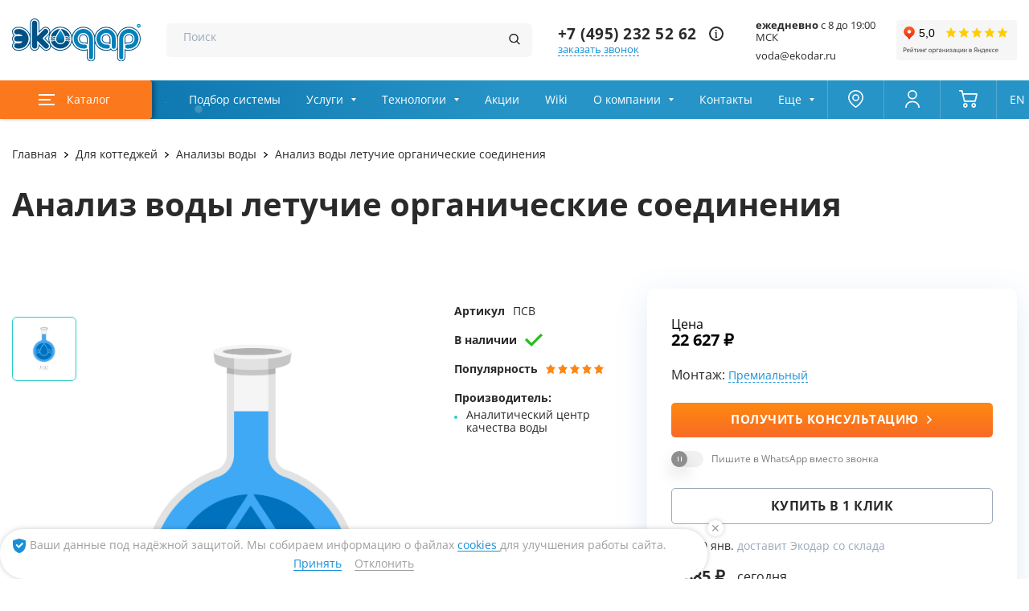

--- FILE ---
content_type: image/svg+xml
request_url: https://www.ekodar.ru/images/icons/arrow.svg
body_size: 382
content:
<svg xmlns="http://www.w3.org/2000/svg" xmlns:xlink="http://www.w3.org/1999/xlink" x="0px" y="0px" viewBox="0 0 289 492" style="enable-background:new 0 0 289 492;" xml:space="preserve">
	<path d="M281.2,226.8L62.3,7.9C57.2,2.8,50.4,0,43.2,0s-14,2.8-19,7.9L8.1,24C-2.4,34.5-2.4,51.6,8.1,62l183.9,183.9L7.9,430 C2.8,435,0,441.8,0,449c0,7.2,2.8,14,7.9,19L24,484.1c5.1,5.1,11.8,7.9,19,7.9s14-2.8,19-7.9L281.2,265c5.1-5.1,7.9-11.9,7.8-19.1 C289.1,238.7,286.3,231.9,281.2,226.8z"/>
</svg>


--- FILE ---
content_type: application/javascript; charset=utf-8
request_url: https://www.ekodar.ru/webpack/js/chanks/any-scripts.js
body_size: 3265
content:
"use strict";(self.webpackChunknew_ekodar_ru=self.webpackChunknew_ekodar_ru||[]).push([[368],{1936:function(e,t,n){n.r(t),n.d(t,{anyScripts:function(){return L}});var o=n(8061),r=n(7289);function i(e){return i="function"==typeof Symbol&&"symbol"==typeof Symbol.iterator?function(e){return typeof e}:function(e){return e&&"function"==typeof Symbol&&e.constructor===Symbol&&e!==Symbol.prototype?"symbol":typeof e},i(e)}function a(e){return function(e){if(Array.isArray(e))return c(e)}(e)||function(e){if("undefined"!=typeof Symbol&&null!=e[Symbol.iterator]||null!=e["@@iterator"])return Array.from(e)}(e)||function(e,t){if(e){if("string"==typeof e)return c(e,t);var n={}.toString.call(e).slice(8,-1);return"Object"===n&&e.constructor&&(n=e.constructor.name),"Map"===n||"Set"===n?Array.from(e):"Arguments"===n||/^(?:Ui|I)nt(?:8|16|32)(?:Clamped)?Array$/.test(n)?c(e,t):void 0}}(e)||function(){throw new TypeError("Invalid attempt to spread non-iterable instance.\nIn order to be iterable, non-array objects must have a [Symbol.iterator]() method.")}()}function c(e,t){(null==t||t>e.length)&&(t=e.length);for(var n=0,o=Array(t);n<t;n++)o[n]=e[n];return o}function l(e,t){for(var n=0;n<t.length;n++){var o=t[n];o.enumerable=o.enumerable||!1,o.configurable=!0,"value"in o&&(o.writable=!0),Object.defineProperty(e,s(o.key),o)}}function s(e){var t=function(e){if("object"!=i(e)||!e)return e;var t=e[Symbol.toPrimitive];if(void 0!==t){var n=t.call(e,"string");if("object"!=i(n))return n;throw new TypeError("@@toPrimitive must return a primitive value.")}return String(e)}(e);return"symbol"==i(t)?t:t+""}var u=function(){return e=function e(){!function(e,t){if(!(e instanceof t))throw new TypeError("Cannot call a class as a function")}(this,e),this.tint=new r.A,this.active="--active",this.triggers=a(document.querySelectorAll("[data-mini-modal]")),this.header=document.querySelector(".header").getBoundingClientRect().height,this.headerOther=document.querySelector(".header__other").getBoundingClientRect().height,this.viewportHeight=window.innerHeight,this.safeAreaBottom=parseInt(getComputedStyle(document.documentElement).getPropertyValue("--safe-area-inset-bottom")||0),this.scrollDisabled=!1,this.handleDisableScroll=function(e){e.preventDefault()},this.listeners()},(t=[{key:"listeners",value:function(){var e=this;this.triggers.forEach(function(t){var n=t.querySelector("[data-mini-modal-content]");e.checkMobile()&&e.iOS()&&(n.style.top=e.headerOther-1+"px",n.style.left=0),n.addEventListener("click",function(e){e.stopPropagation()}),t.addEventListener("click",function(){t.classList.contains(e.active)?e.close(t):e.open(t,n)}),t.addEventListener("mouseenter",function(){e.checkMobile()||t.classList.contains("--geo")&&t.querySelector(".geo")&&t.querySelector(".geo").classList.contains("--active")||e.open(t,n)}),t.addEventListener("mouseleave",function(){var n=!1;t.querySelector("form")&&!t.querySelector("form").classList.contains("--success")?(a(t.querySelector("form").querySelectorAll("input")).forEach(function(e){var t=e.getAttribute("type");"hidden"!==t&&"checkbox"!==t&&"radio"!==t&&e.value&&"+7 (___) ___-__-__"!==e.value&&(n=!0)}),n||e.close(t)):e.close(t)})})}},{key:"open",value:function(e,t){this.tint.setActive(),e.classList.add(this.active),this.disableScroll(),this.checkMobile()&&(t.style.maxHeight="".concat(this.viewportHeight-this.header-this.safeAreaBottom,"px"),document.body.style.overflow="hidden")}},{key:"close",value:function(e){var t=this;this.tint.unsetActive(),e.classList.remove(this.active),this.enableScroll(),a(document.querySelectorAll("[data-mini-modal]")).some(function(e){return e.classList.contains(t.active)})||(document.body.style.overflow="")}},{key:"enableScroll",value:function(){this.scrollDisabled&&(window.removeEventListener("wheel",this.handleDisableScroll),this.scrollDisabled=!1)}},{key:"disableScroll",value:function(){this.scrollDisabled||(window.addEventListener("wheel",this.handleDisableScroll,{passive:!1}),this.scrollDisabled=!0)}},{key:"checkMobile",value:function(){return window.innerWidth<1280}},{key:"iOS",value:function(){var e=!1,t=navigator.userAgent.toLowerCase();return-1!=t.indexOf("safari")&&(e=!(t.indexOf("chrome")>-1)),e}}])&&l(e.prototype,t),Object.defineProperty(e,"prototype",{writable:!1}),e;var e,t}();function f(e){return f="function"==typeof Symbol&&"symbol"==typeof Symbol.iterator?function(e){return typeof e}:function(e){return e&&"function"==typeof Symbol&&e.constructor===Symbol&&e!==Symbol.prototype?"symbol":typeof e},f(e)}function d(e,t){(null==t||t>e.length)&&(t=e.length);for(var n=0,o=Array(t);n<t;n++)o[n]=e[n];return o}function h(e,t){for(var n=0;n<t.length;n++){var o=t[n];o.enumerable=o.enumerable||!1,o.configurable=!0,"value"in o&&(o.writable=!0),Object.defineProperty(e,y(o.key),o)}}function y(e){var t=function(e){if("object"!=f(e)||!e)return e;var t=e[Symbol.toPrimitive];if(void 0!==t){var n=t.call(e,"string");if("object"!=f(n))return n;throw new TypeError("@@toPrimitive must return a primitive value.")}return String(e)}(e);return"symbol"==f(t)?t:t+""}var m=function(){return e=function e(){!function(e,t){if(!(e instanceof t))throw new TypeError("Cannot call a class as a function")}(this,e),document.querySelector(".mini-nav__item.--geo")&&(this.session=sessionStorage.getItem("geo"),document.querySelector(".geo")&&(this.block=document.querySelector(".geo"),this.confirm=this.block.querySelector("[data-confirm]"),this.other=this.block.querySelector("[data-other]"),this.city=this.block.querySelector("[data-city]").dataset.city),this.nav=document.querySelector(".mini-nav__item.--geo"),this.navContent=this.nav.querySelector("[data-mini-modal-content]"),this.initChoosingCity())},(t=[{key:"init",value:function(){var e=this;this.session&&(this.session=sessionStorage.removeItem("geo")),this.confirm.addEventListener("click",function(t){t.stopPropagation(),e.sendRequest(),e.navContent.querySelector(".cities__title-city").textContent=e.city,document.cookie="selectedTown=".concat(e.city,"; path=/; max-age=").concat(604800,"; secure")}),this.other.addEventListener("click",function(t){t.stopPropagation(),e.block.classList.remove("--active"),(new u).open(e.nav,e.navContent)})}},{key:"initChoosingCity",value:function(){(function(e){return function(e){if(Array.isArray(e))return d(e)}(e)||function(e){if("undefined"!=typeof Symbol&&null!=e[Symbol.iterator]||null!=e["@@iterator"])return Array.from(e)}(e)||function(e,t){if(e){if("string"==typeof e)return d(e,t);var n={}.toString.call(e).slice(8,-1);return"Object"===n&&e.constructor&&(n=e.constructor.name),"Map"===n||"Set"===n?Array.from(e):"Arguments"===n||/^(?:Ui|I)nt(?:8|16|32)(?:Clamped)?Array$/.test(n)?d(e,t):void 0}}(e)||function(){throw new TypeError("Invalid attempt to spread non-iterable instance.\nIn order to be iterable, non-array objects must have a [Symbol.iterator]() method.")}()})(document.querySelectorAll(".cities__link")).forEach(function(e){e.addEventListener("click",function(){var t=e.textContent.trim();document.cookie="selectedTown=".concat(t,"; path=/; max-age=").concat(604800,"; secure")})})}},{key:"sendRequest",value:function(){var e=this;fetch("/change-region/confirm/?slug=".concat(this.city)).then(function(t){var n=t.status;return n>=200&&n<300&&e.block.classList.remove("--active"),t.body}).then(function(e){var t=e.getReader();return new ReadableStream({start:function(e){!function n(){t.read().then(function(t){var o=t.done,r=t.value;o?e.close():(e.enqueue(r),n())})}()}})}).then(function(e){return new Response(e,{headers:{"Content-Type":"text/html"}}).json()}).then(function(e){console.log(e),console.log(e.redirect),console.log(e.url),e.redirect&&(document.location.href=e.url)})}}])&&h(e.prototype,t),Object.defineProperty(e,"prototype",{writable:!1}),e;var e,t}(),v=n(1355);function b(e){return b="function"==typeof Symbol&&"symbol"==typeof Symbol.iterator?function(e){return typeof e}:function(e){return e&&"function"==typeof Symbol&&e.constructor===Symbol&&e!==Symbol.prototype?"symbol":typeof e},b(e)}function p(e,t){for(var n=0;n<t.length;n++){var o=t[n];o.enumerable=o.enumerable||!1,o.configurable=!0,"value"in o&&(o.writable=!0),Object.defineProperty(e,w(o.key),o)}}function w(e){var t=function(e){if("object"!=b(e)||!e)return e;var t=e[Symbol.toPrimitive];if(void 0!==t){var n=t.call(e,"string");if("object"!=b(n))return n;throw new TypeError("@@toPrimitive must return a primitive value.")}return String(e)}(e);return"symbol"==b(t)?t:t+""}var S=function(){return e=function e(t){var n=this;!function(e,t){if(!(e instanceof t))throw new TypeError("Cannot call a class as a function")}(this,e),this.apiUrl=t||"https://api.ekodar.ru/v3/actions",this.uniqKey="ekodar_uniq_id",this.uniq=this.getUniq(),this.send=this.send.bind(this),this.handleClick=(0,v.n)(this.send,3e3),this.handleScroll=(0,v.s)(this.send,3e3),this.handleKeydown=(0,v.s)(this.send,3e3),window.addEventListener("visibilitychange",function(){"hidden"===document.visibilityState&&n.sendBeacon()}),window.addEventListener("beforeunload",function(){n.sendBeacon("close")})},t=[{key:"getUniq",value:function(){var e=localStorage.getItem(this.uniqKey);if(e)return e;var t=Date.now().toString(36),n=Math.random().toString(36).substring(2,10),o="".concat(t,"_").concat(n);return localStorage.setItem(this.uniqKey,o),o}},{key:"getUri",value:function(){return window.location.pathname||"/"}},{key:"send",value:function(){var e={uri:this.getUri(),uniq:this.uniq};fetch(this.apiUrl,{method:"POST",headers:{"Content-Type":"application/json"},body:JSON.stringify(e)}).catch(function(e){"localhost"===window.location.hostname&&console.warn("[MinimalTracker] Send failed:",e)})}},{key:"sendBeacon",value:function(){var e=arguments.length>0&&void 0!==arguments[0]?arguments[0]:"passive",t={uri:this.getUri(),uniq:this.uniq,action:e};navigator.sendBeacon(this.apiUrl,JSON.stringify(t))}},{key:"start",value:function(){window.addEventListener("click",this.handleClick,!0),window.addEventListener("keydown",this.handleKeydown,!0),window.addEventListener("scroll",this.handleScroll,{passive:!0}),this.send()}},{key:"stop",value:function(){window.removeEventListener("click",this.handleClick,!0),window.removeEventListener("keydown",this.handleKeydown,!0),window.removeEventListener("scroll",this.handleScroll,!0)}}],t&&p(e.prototype,t),Object.defineProperty(e,"prototype",{writable:!1}),e;var e,t}();function g(e){return g="function"==typeof Symbol&&"symbol"==typeof Symbol.iterator?function(e){return typeof e}:function(e){return e&&"function"==typeof Symbol&&e.constructor===Symbol&&e!==Symbol.prototype?"symbol":typeof e},g(e)}function k(e,t){for(var n=0;n<t.length;n++){var o=t[n];o.enumerable=o.enumerable||!1,o.configurable=!0,"value"in o&&(o.writable=!0),Object.defineProperty(e,q(o.key),o)}}function q(e){var t=function(e){if("object"!=g(e)||!e)return e;var t=e[Symbol.toPrimitive];if(void 0!==t){var n=t.call(e,"string");if("object"!=g(n))return n;throw new TypeError("@@toPrimitive must return a primitive value.")}return String(e)}(e);return"symbol"==g(t)?t:t+""}var A=function(){return e=function e(t,n){!function(e,t){if(!(e instanceof t))throw new TypeError("Cannot call a class as a function")}(this,e),this.header=document.querySelector(t),this.closeBtn=document.querySelector(n),this.className="header--show-info",this.init()},(t=[{key:"init",value:function(){var e=this;this.header&&this.closeBtn&&(this.showBanner(),this.closeBtn.addEventListener("click",function(){return e.hideBanner()}))}},{key:"showBanner",value:function(){this.header.classList.add(this.className)}},{key:"hideBanner",value:function(){this.header.classList.remove(this.className)}}])&&k(e.prototype,t),Object.defineProperty(e,"prototype",{writable:!1}),e;var e,t}();function E(e){return function(e){if(Array.isArray(e))return _(e)}(e)||function(e){if("undefined"!=typeof Symbol&&null!=e[Symbol.iterator]||null!=e["@@iterator"])return Array.from(e)}(e)||function(e,t){if(e){if("string"==typeof e)return _(e,t);var n={}.toString.call(e).slice(8,-1);return"Object"===n&&e.constructor&&(n=e.constructor.name),"Map"===n||"Set"===n?Array.from(e):"Arguments"===n||/^(?:Ui|I)nt(?:8|16|32)(?:Clamped)?Array$/.test(n)?_(e,t):void 0}}(e)||function(){throw new TypeError("Invalid attempt to spread non-iterable instance.\nIn order to be iterable, non-array objects must have a [Symbol.iterator]() method.")}()}function _(e,t){(null==t||t>e.length)&&(t=e.length);for(var n=0,o=Array(t);n<t;n++)o[n]=e[n];return o}function L(){(new S).start(),(0,o.W)("[data-modal]",function(e){Promise.resolve().then(n.bind(n,651)).then(function(e){var t=e.default,n=E(document.querySelectorAll("[data-modal]")),o=E(document.querySelectorAll(".modal"));(new t).init(n,o)})}),document.body.offsetWidth<1280&&(0,o.W)(".header",function(e){n.e(2698).then(n.bind(n,2698)).then(function(t){new(0,t.default)(e)})}),(0,o.W)(".modal-sms-code",function(e){n.e(2858).then(n.bind(n,2858)).then(function(t){new(0,t.default)(e)})}),(0,o.W)(".nav__gradient",function(e){n.e(2387).then(n.bind(n,2387)).then(function(t){new(0,t.default)(e)})}),(0,o.W)(".tooltips",function(e){Promise.all([n.e(1170),n.e(6712)]).then(n.bind(n,6712)).then(function(t){new(0,t.default)(e)})}),(0,o.W)(".footer__nav-item",function(e){n.e(300).then(n.bind(n,300)).then(function(t){new(0,t.default)(e)})}),(0,o.W)("[data-yandex-goal]",function(e){n.e(1706).then(n.bind(n,1706)).then(function(t){new(0,t.default)(e)})}),new A(".header",".js-info-close"),document.querySelector(".header")&&document.querySelector("[data-mini-modal]")&&new u,new m}}}]);